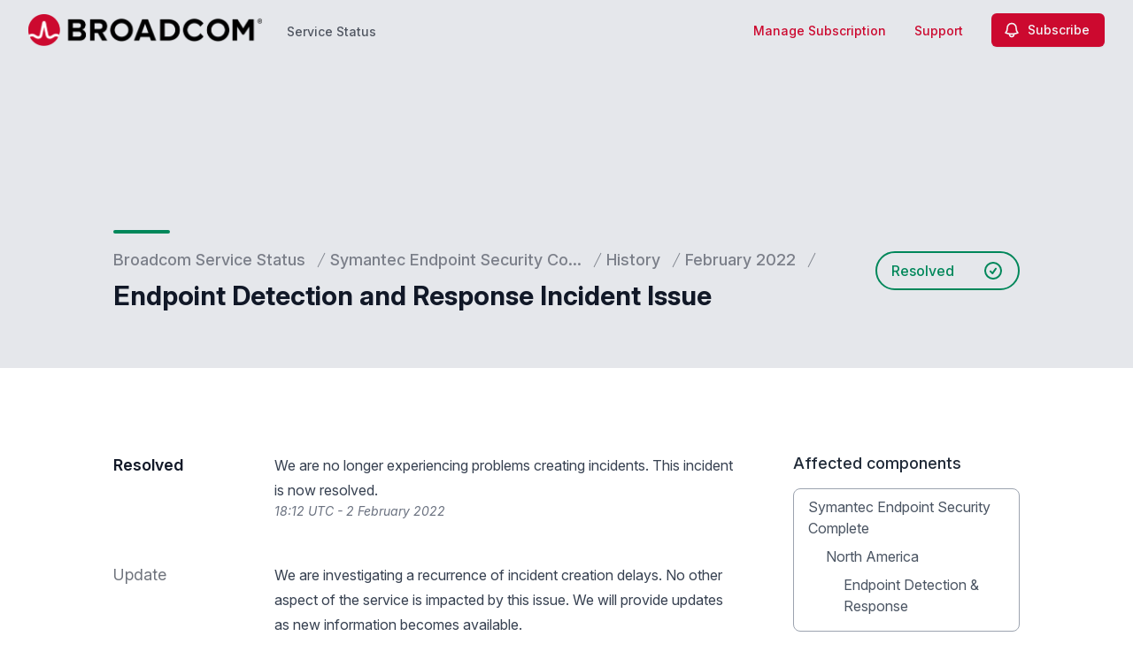

--- FILE ---
content_type: text/html; charset=utf-8
request_url: https://www.google.com/recaptcha/api2/anchor?ar=1&k=6Lc1z5MiAAAAAArBLreBfxilmog9tuu1Eqh2cCNM&co=aHR0cHM6Ly9zdGF0dXMuYnJvYWRjb20uY29tOjQ0Mw..&hl=en&v=PoyoqOPhxBO7pBk68S4YbpHZ&size=invisible&anchor-ms=20000&execute-ms=30000&cb=v858c1rujgz3
body_size: 48703
content:
<!DOCTYPE HTML><html dir="ltr" lang="en"><head><meta http-equiv="Content-Type" content="text/html; charset=UTF-8">
<meta http-equiv="X-UA-Compatible" content="IE=edge">
<title>reCAPTCHA</title>
<style type="text/css">
/* cyrillic-ext */
@font-face {
  font-family: 'Roboto';
  font-style: normal;
  font-weight: 400;
  font-stretch: 100%;
  src: url(//fonts.gstatic.com/s/roboto/v48/KFO7CnqEu92Fr1ME7kSn66aGLdTylUAMa3GUBHMdazTgWw.woff2) format('woff2');
  unicode-range: U+0460-052F, U+1C80-1C8A, U+20B4, U+2DE0-2DFF, U+A640-A69F, U+FE2E-FE2F;
}
/* cyrillic */
@font-face {
  font-family: 'Roboto';
  font-style: normal;
  font-weight: 400;
  font-stretch: 100%;
  src: url(//fonts.gstatic.com/s/roboto/v48/KFO7CnqEu92Fr1ME7kSn66aGLdTylUAMa3iUBHMdazTgWw.woff2) format('woff2');
  unicode-range: U+0301, U+0400-045F, U+0490-0491, U+04B0-04B1, U+2116;
}
/* greek-ext */
@font-face {
  font-family: 'Roboto';
  font-style: normal;
  font-weight: 400;
  font-stretch: 100%;
  src: url(//fonts.gstatic.com/s/roboto/v48/KFO7CnqEu92Fr1ME7kSn66aGLdTylUAMa3CUBHMdazTgWw.woff2) format('woff2');
  unicode-range: U+1F00-1FFF;
}
/* greek */
@font-face {
  font-family: 'Roboto';
  font-style: normal;
  font-weight: 400;
  font-stretch: 100%;
  src: url(//fonts.gstatic.com/s/roboto/v48/KFO7CnqEu92Fr1ME7kSn66aGLdTylUAMa3-UBHMdazTgWw.woff2) format('woff2');
  unicode-range: U+0370-0377, U+037A-037F, U+0384-038A, U+038C, U+038E-03A1, U+03A3-03FF;
}
/* math */
@font-face {
  font-family: 'Roboto';
  font-style: normal;
  font-weight: 400;
  font-stretch: 100%;
  src: url(//fonts.gstatic.com/s/roboto/v48/KFO7CnqEu92Fr1ME7kSn66aGLdTylUAMawCUBHMdazTgWw.woff2) format('woff2');
  unicode-range: U+0302-0303, U+0305, U+0307-0308, U+0310, U+0312, U+0315, U+031A, U+0326-0327, U+032C, U+032F-0330, U+0332-0333, U+0338, U+033A, U+0346, U+034D, U+0391-03A1, U+03A3-03A9, U+03B1-03C9, U+03D1, U+03D5-03D6, U+03F0-03F1, U+03F4-03F5, U+2016-2017, U+2034-2038, U+203C, U+2040, U+2043, U+2047, U+2050, U+2057, U+205F, U+2070-2071, U+2074-208E, U+2090-209C, U+20D0-20DC, U+20E1, U+20E5-20EF, U+2100-2112, U+2114-2115, U+2117-2121, U+2123-214F, U+2190, U+2192, U+2194-21AE, U+21B0-21E5, U+21F1-21F2, U+21F4-2211, U+2213-2214, U+2216-22FF, U+2308-230B, U+2310, U+2319, U+231C-2321, U+2336-237A, U+237C, U+2395, U+239B-23B7, U+23D0, U+23DC-23E1, U+2474-2475, U+25AF, U+25B3, U+25B7, U+25BD, U+25C1, U+25CA, U+25CC, U+25FB, U+266D-266F, U+27C0-27FF, U+2900-2AFF, U+2B0E-2B11, U+2B30-2B4C, U+2BFE, U+3030, U+FF5B, U+FF5D, U+1D400-1D7FF, U+1EE00-1EEFF;
}
/* symbols */
@font-face {
  font-family: 'Roboto';
  font-style: normal;
  font-weight: 400;
  font-stretch: 100%;
  src: url(//fonts.gstatic.com/s/roboto/v48/KFO7CnqEu92Fr1ME7kSn66aGLdTylUAMaxKUBHMdazTgWw.woff2) format('woff2');
  unicode-range: U+0001-000C, U+000E-001F, U+007F-009F, U+20DD-20E0, U+20E2-20E4, U+2150-218F, U+2190, U+2192, U+2194-2199, U+21AF, U+21E6-21F0, U+21F3, U+2218-2219, U+2299, U+22C4-22C6, U+2300-243F, U+2440-244A, U+2460-24FF, U+25A0-27BF, U+2800-28FF, U+2921-2922, U+2981, U+29BF, U+29EB, U+2B00-2BFF, U+4DC0-4DFF, U+FFF9-FFFB, U+10140-1018E, U+10190-1019C, U+101A0, U+101D0-101FD, U+102E0-102FB, U+10E60-10E7E, U+1D2C0-1D2D3, U+1D2E0-1D37F, U+1F000-1F0FF, U+1F100-1F1AD, U+1F1E6-1F1FF, U+1F30D-1F30F, U+1F315, U+1F31C, U+1F31E, U+1F320-1F32C, U+1F336, U+1F378, U+1F37D, U+1F382, U+1F393-1F39F, U+1F3A7-1F3A8, U+1F3AC-1F3AF, U+1F3C2, U+1F3C4-1F3C6, U+1F3CA-1F3CE, U+1F3D4-1F3E0, U+1F3ED, U+1F3F1-1F3F3, U+1F3F5-1F3F7, U+1F408, U+1F415, U+1F41F, U+1F426, U+1F43F, U+1F441-1F442, U+1F444, U+1F446-1F449, U+1F44C-1F44E, U+1F453, U+1F46A, U+1F47D, U+1F4A3, U+1F4B0, U+1F4B3, U+1F4B9, U+1F4BB, U+1F4BF, U+1F4C8-1F4CB, U+1F4D6, U+1F4DA, U+1F4DF, U+1F4E3-1F4E6, U+1F4EA-1F4ED, U+1F4F7, U+1F4F9-1F4FB, U+1F4FD-1F4FE, U+1F503, U+1F507-1F50B, U+1F50D, U+1F512-1F513, U+1F53E-1F54A, U+1F54F-1F5FA, U+1F610, U+1F650-1F67F, U+1F687, U+1F68D, U+1F691, U+1F694, U+1F698, U+1F6AD, U+1F6B2, U+1F6B9-1F6BA, U+1F6BC, U+1F6C6-1F6CF, U+1F6D3-1F6D7, U+1F6E0-1F6EA, U+1F6F0-1F6F3, U+1F6F7-1F6FC, U+1F700-1F7FF, U+1F800-1F80B, U+1F810-1F847, U+1F850-1F859, U+1F860-1F887, U+1F890-1F8AD, U+1F8B0-1F8BB, U+1F8C0-1F8C1, U+1F900-1F90B, U+1F93B, U+1F946, U+1F984, U+1F996, U+1F9E9, U+1FA00-1FA6F, U+1FA70-1FA7C, U+1FA80-1FA89, U+1FA8F-1FAC6, U+1FACE-1FADC, U+1FADF-1FAE9, U+1FAF0-1FAF8, U+1FB00-1FBFF;
}
/* vietnamese */
@font-face {
  font-family: 'Roboto';
  font-style: normal;
  font-weight: 400;
  font-stretch: 100%;
  src: url(//fonts.gstatic.com/s/roboto/v48/KFO7CnqEu92Fr1ME7kSn66aGLdTylUAMa3OUBHMdazTgWw.woff2) format('woff2');
  unicode-range: U+0102-0103, U+0110-0111, U+0128-0129, U+0168-0169, U+01A0-01A1, U+01AF-01B0, U+0300-0301, U+0303-0304, U+0308-0309, U+0323, U+0329, U+1EA0-1EF9, U+20AB;
}
/* latin-ext */
@font-face {
  font-family: 'Roboto';
  font-style: normal;
  font-weight: 400;
  font-stretch: 100%;
  src: url(//fonts.gstatic.com/s/roboto/v48/KFO7CnqEu92Fr1ME7kSn66aGLdTylUAMa3KUBHMdazTgWw.woff2) format('woff2');
  unicode-range: U+0100-02BA, U+02BD-02C5, U+02C7-02CC, U+02CE-02D7, U+02DD-02FF, U+0304, U+0308, U+0329, U+1D00-1DBF, U+1E00-1E9F, U+1EF2-1EFF, U+2020, U+20A0-20AB, U+20AD-20C0, U+2113, U+2C60-2C7F, U+A720-A7FF;
}
/* latin */
@font-face {
  font-family: 'Roboto';
  font-style: normal;
  font-weight: 400;
  font-stretch: 100%;
  src: url(//fonts.gstatic.com/s/roboto/v48/KFO7CnqEu92Fr1ME7kSn66aGLdTylUAMa3yUBHMdazQ.woff2) format('woff2');
  unicode-range: U+0000-00FF, U+0131, U+0152-0153, U+02BB-02BC, U+02C6, U+02DA, U+02DC, U+0304, U+0308, U+0329, U+2000-206F, U+20AC, U+2122, U+2191, U+2193, U+2212, U+2215, U+FEFF, U+FFFD;
}
/* cyrillic-ext */
@font-face {
  font-family: 'Roboto';
  font-style: normal;
  font-weight: 500;
  font-stretch: 100%;
  src: url(//fonts.gstatic.com/s/roboto/v48/KFO7CnqEu92Fr1ME7kSn66aGLdTylUAMa3GUBHMdazTgWw.woff2) format('woff2');
  unicode-range: U+0460-052F, U+1C80-1C8A, U+20B4, U+2DE0-2DFF, U+A640-A69F, U+FE2E-FE2F;
}
/* cyrillic */
@font-face {
  font-family: 'Roboto';
  font-style: normal;
  font-weight: 500;
  font-stretch: 100%;
  src: url(//fonts.gstatic.com/s/roboto/v48/KFO7CnqEu92Fr1ME7kSn66aGLdTylUAMa3iUBHMdazTgWw.woff2) format('woff2');
  unicode-range: U+0301, U+0400-045F, U+0490-0491, U+04B0-04B1, U+2116;
}
/* greek-ext */
@font-face {
  font-family: 'Roboto';
  font-style: normal;
  font-weight: 500;
  font-stretch: 100%;
  src: url(//fonts.gstatic.com/s/roboto/v48/KFO7CnqEu92Fr1ME7kSn66aGLdTylUAMa3CUBHMdazTgWw.woff2) format('woff2');
  unicode-range: U+1F00-1FFF;
}
/* greek */
@font-face {
  font-family: 'Roboto';
  font-style: normal;
  font-weight: 500;
  font-stretch: 100%;
  src: url(//fonts.gstatic.com/s/roboto/v48/KFO7CnqEu92Fr1ME7kSn66aGLdTylUAMa3-UBHMdazTgWw.woff2) format('woff2');
  unicode-range: U+0370-0377, U+037A-037F, U+0384-038A, U+038C, U+038E-03A1, U+03A3-03FF;
}
/* math */
@font-face {
  font-family: 'Roboto';
  font-style: normal;
  font-weight: 500;
  font-stretch: 100%;
  src: url(//fonts.gstatic.com/s/roboto/v48/KFO7CnqEu92Fr1ME7kSn66aGLdTylUAMawCUBHMdazTgWw.woff2) format('woff2');
  unicode-range: U+0302-0303, U+0305, U+0307-0308, U+0310, U+0312, U+0315, U+031A, U+0326-0327, U+032C, U+032F-0330, U+0332-0333, U+0338, U+033A, U+0346, U+034D, U+0391-03A1, U+03A3-03A9, U+03B1-03C9, U+03D1, U+03D5-03D6, U+03F0-03F1, U+03F4-03F5, U+2016-2017, U+2034-2038, U+203C, U+2040, U+2043, U+2047, U+2050, U+2057, U+205F, U+2070-2071, U+2074-208E, U+2090-209C, U+20D0-20DC, U+20E1, U+20E5-20EF, U+2100-2112, U+2114-2115, U+2117-2121, U+2123-214F, U+2190, U+2192, U+2194-21AE, U+21B0-21E5, U+21F1-21F2, U+21F4-2211, U+2213-2214, U+2216-22FF, U+2308-230B, U+2310, U+2319, U+231C-2321, U+2336-237A, U+237C, U+2395, U+239B-23B7, U+23D0, U+23DC-23E1, U+2474-2475, U+25AF, U+25B3, U+25B7, U+25BD, U+25C1, U+25CA, U+25CC, U+25FB, U+266D-266F, U+27C0-27FF, U+2900-2AFF, U+2B0E-2B11, U+2B30-2B4C, U+2BFE, U+3030, U+FF5B, U+FF5D, U+1D400-1D7FF, U+1EE00-1EEFF;
}
/* symbols */
@font-face {
  font-family: 'Roboto';
  font-style: normal;
  font-weight: 500;
  font-stretch: 100%;
  src: url(//fonts.gstatic.com/s/roboto/v48/KFO7CnqEu92Fr1ME7kSn66aGLdTylUAMaxKUBHMdazTgWw.woff2) format('woff2');
  unicode-range: U+0001-000C, U+000E-001F, U+007F-009F, U+20DD-20E0, U+20E2-20E4, U+2150-218F, U+2190, U+2192, U+2194-2199, U+21AF, U+21E6-21F0, U+21F3, U+2218-2219, U+2299, U+22C4-22C6, U+2300-243F, U+2440-244A, U+2460-24FF, U+25A0-27BF, U+2800-28FF, U+2921-2922, U+2981, U+29BF, U+29EB, U+2B00-2BFF, U+4DC0-4DFF, U+FFF9-FFFB, U+10140-1018E, U+10190-1019C, U+101A0, U+101D0-101FD, U+102E0-102FB, U+10E60-10E7E, U+1D2C0-1D2D3, U+1D2E0-1D37F, U+1F000-1F0FF, U+1F100-1F1AD, U+1F1E6-1F1FF, U+1F30D-1F30F, U+1F315, U+1F31C, U+1F31E, U+1F320-1F32C, U+1F336, U+1F378, U+1F37D, U+1F382, U+1F393-1F39F, U+1F3A7-1F3A8, U+1F3AC-1F3AF, U+1F3C2, U+1F3C4-1F3C6, U+1F3CA-1F3CE, U+1F3D4-1F3E0, U+1F3ED, U+1F3F1-1F3F3, U+1F3F5-1F3F7, U+1F408, U+1F415, U+1F41F, U+1F426, U+1F43F, U+1F441-1F442, U+1F444, U+1F446-1F449, U+1F44C-1F44E, U+1F453, U+1F46A, U+1F47D, U+1F4A3, U+1F4B0, U+1F4B3, U+1F4B9, U+1F4BB, U+1F4BF, U+1F4C8-1F4CB, U+1F4D6, U+1F4DA, U+1F4DF, U+1F4E3-1F4E6, U+1F4EA-1F4ED, U+1F4F7, U+1F4F9-1F4FB, U+1F4FD-1F4FE, U+1F503, U+1F507-1F50B, U+1F50D, U+1F512-1F513, U+1F53E-1F54A, U+1F54F-1F5FA, U+1F610, U+1F650-1F67F, U+1F687, U+1F68D, U+1F691, U+1F694, U+1F698, U+1F6AD, U+1F6B2, U+1F6B9-1F6BA, U+1F6BC, U+1F6C6-1F6CF, U+1F6D3-1F6D7, U+1F6E0-1F6EA, U+1F6F0-1F6F3, U+1F6F7-1F6FC, U+1F700-1F7FF, U+1F800-1F80B, U+1F810-1F847, U+1F850-1F859, U+1F860-1F887, U+1F890-1F8AD, U+1F8B0-1F8BB, U+1F8C0-1F8C1, U+1F900-1F90B, U+1F93B, U+1F946, U+1F984, U+1F996, U+1F9E9, U+1FA00-1FA6F, U+1FA70-1FA7C, U+1FA80-1FA89, U+1FA8F-1FAC6, U+1FACE-1FADC, U+1FADF-1FAE9, U+1FAF0-1FAF8, U+1FB00-1FBFF;
}
/* vietnamese */
@font-face {
  font-family: 'Roboto';
  font-style: normal;
  font-weight: 500;
  font-stretch: 100%;
  src: url(//fonts.gstatic.com/s/roboto/v48/KFO7CnqEu92Fr1ME7kSn66aGLdTylUAMa3OUBHMdazTgWw.woff2) format('woff2');
  unicode-range: U+0102-0103, U+0110-0111, U+0128-0129, U+0168-0169, U+01A0-01A1, U+01AF-01B0, U+0300-0301, U+0303-0304, U+0308-0309, U+0323, U+0329, U+1EA0-1EF9, U+20AB;
}
/* latin-ext */
@font-face {
  font-family: 'Roboto';
  font-style: normal;
  font-weight: 500;
  font-stretch: 100%;
  src: url(//fonts.gstatic.com/s/roboto/v48/KFO7CnqEu92Fr1ME7kSn66aGLdTylUAMa3KUBHMdazTgWw.woff2) format('woff2');
  unicode-range: U+0100-02BA, U+02BD-02C5, U+02C7-02CC, U+02CE-02D7, U+02DD-02FF, U+0304, U+0308, U+0329, U+1D00-1DBF, U+1E00-1E9F, U+1EF2-1EFF, U+2020, U+20A0-20AB, U+20AD-20C0, U+2113, U+2C60-2C7F, U+A720-A7FF;
}
/* latin */
@font-face {
  font-family: 'Roboto';
  font-style: normal;
  font-weight: 500;
  font-stretch: 100%;
  src: url(//fonts.gstatic.com/s/roboto/v48/KFO7CnqEu92Fr1ME7kSn66aGLdTylUAMa3yUBHMdazQ.woff2) format('woff2');
  unicode-range: U+0000-00FF, U+0131, U+0152-0153, U+02BB-02BC, U+02C6, U+02DA, U+02DC, U+0304, U+0308, U+0329, U+2000-206F, U+20AC, U+2122, U+2191, U+2193, U+2212, U+2215, U+FEFF, U+FFFD;
}
/* cyrillic-ext */
@font-face {
  font-family: 'Roboto';
  font-style: normal;
  font-weight: 900;
  font-stretch: 100%;
  src: url(//fonts.gstatic.com/s/roboto/v48/KFO7CnqEu92Fr1ME7kSn66aGLdTylUAMa3GUBHMdazTgWw.woff2) format('woff2');
  unicode-range: U+0460-052F, U+1C80-1C8A, U+20B4, U+2DE0-2DFF, U+A640-A69F, U+FE2E-FE2F;
}
/* cyrillic */
@font-face {
  font-family: 'Roboto';
  font-style: normal;
  font-weight: 900;
  font-stretch: 100%;
  src: url(//fonts.gstatic.com/s/roboto/v48/KFO7CnqEu92Fr1ME7kSn66aGLdTylUAMa3iUBHMdazTgWw.woff2) format('woff2');
  unicode-range: U+0301, U+0400-045F, U+0490-0491, U+04B0-04B1, U+2116;
}
/* greek-ext */
@font-face {
  font-family: 'Roboto';
  font-style: normal;
  font-weight: 900;
  font-stretch: 100%;
  src: url(//fonts.gstatic.com/s/roboto/v48/KFO7CnqEu92Fr1ME7kSn66aGLdTylUAMa3CUBHMdazTgWw.woff2) format('woff2');
  unicode-range: U+1F00-1FFF;
}
/* greek */
@font-face {
  font-family: 'Roboto';
  font-style: normal;
  font-weight: 900;
  font-stretch: 100%;
  src: url(//fonts.gstatic.com/s/roboto/v48/KFO7CnqEu92Fr1ME7kSn66aGLdTylUAMa3-UBHMdazTgWw.woff2) format('woff2');
  unicode-range: U+0370-0377, U+037A-037F, U+0384-038A, U+038C, U+038E-03A1, U+03A3-03FF;
}
/* math */
@font-face {
  font-family: 'Roboto';
  font-style: normal;
  font-weight: 900;
  font-stretch: 100%;
  src: url(//fonts.gstatic.com/s/roboto/v48/KFO7CnqEu92Fr1ME7kSn66aGLdTylUAMawCUBHMdazTgWw.woff2) format('woff2');
  unicode-range: U+0302-0303, U+0305, U+0307-0308, U+0310, U+0312, U+0315, U+031A, U+0326-0327, U+032C, U+032F-0330, U+0332-0333, U+0338, U+033A, U+0346, U+034D, U+0391-03A1, U+03A3-03A9, U+03B1-03C9, U+03D1, U+03D5-03D6, U+03F0-03F1, U+03F4-03F5, U+2016-2017, U+2034-2038, U+203C, U+2040, U+2043, U+2047, U+2050, U+2057, U+205F, U+2070-2071, U+2074-208E, U+2090-209C, U+20D0-20DC, U+20E1, U+20E5-20EF, U+2100-2112, U+2114-2115, U+2117-2121, U+2123-214F, U+2190, U+2192, U+2194-21AE, U+21B0-21E5, U+21F1-21F2, U+21F4-2211, U+2213-2214, U+2216-22FF, U+2308-230B, U+2310, U+2319, U+231C-2321, U+2336-237A, U+237C, U+2395, U+239B-23B7, U+23D0, U+23DC-23E1, U+2474-2475, U+25AF, U+25B3, U+25B7, U+25BD, U+25C1, U+25CA, U+25CC, U+25FB, U+266D-266F, U+27C0-27FF, U+2900-2AFF, U+2B0E-2B11, U+2B30-2B4C, U+2BFE, U+3030, U+FF5B, U+FF5D, U+1D400-1D7FF, U+1EE00-1EEFF;
}
/* symbols */
@font-face {
  font-family: 'Roboto';
  font-style: normal;
  font-weight: 900;
  font-stretch: 100%;
  src: url(//fonts.gstatic.com/s/roboto/v48/KFO7CnqEu92Fr1ME7kSn66aGLdTylUAMaxKUBHMdazTgWw.woff2) format('woff2');
  unicode-range: U+0001-000C, U+000E-001F, U+007F-009F, U+20DD-20E0, U+20E2-20E4, U+2150-218F, U+2190, U+2192, U+2194-2199, U+21AF, U+21E6-21F0, U+21F3, U+2218-2219, U+2299, U+22C4-22C6, U+2300-243F, U+2440-244A, U+2460-24FF, U+25A0-27BF, U+2800-28FF, U+2921-2922, U+2981, U+29BF, U+29EB, U+2B00-2BFF, U+4DC0-4DFF, U+FFF9-FFFB, U+10140-1018E, U+10190-1019C, U+101A0, U+101D0-101FD, U+102E0-102FB, U+10E60-10E7E, U+1D2C0-1D2D3, U+1D2E0-1D37F, U+1F000-1F0FF, U+1F100-1F1AD, U+1F1E6-1F1FF, U+1F30D-1F30F, U+1F315, U+1F31C, U+1F31E, U+1F320-1F32C, U+1F336, U+1F378, U+1F37D, U+1F382, U+1F393-1F39F, U+1F3A7-1F3A8, U+1F3AC-1F3AF, U+1F3C2, U+1F3C4-1F3C6, U+1F3CA-1F3CE, U+1F3D4-1F3E0, U+1F3ED, U+1F3F1-1F3F3, U+1F3F5-1F3F7, U+1F408, U+1F415, U+1F41F, U+1F426, U+1F43F, U+1F441-1F442, U+1F444, U+1F446-1F449, U+1F44C-1F44E, U+1F453, U+1F46A, U+1F47D, U+1F4A3, U+1F4B0, U+1F4B3, U+1F4B9, U+1F4BB, U+1F4BF, U+1F4C8-1F4CB, U+1F4D6, U+1F4DA, U+1F4DF, U+1F4E3-1F4E6, U+1F4EA-1F4ED, U+1F4F7, U+1F4F9-1F4FB, U+1F4FD-1F4FE, U+1F503, U+1F507-1F50B, U+1F50D, U+1F512-1F513, U+1F53E-1F54A, U+1F54F-1F5FA, U+1F610, U+1F650-1F67F, U+1F687, U+1F68D, U+1F691, U+1F694, U+1F698, U+1F6AD, U+1F6B2, U+1F6B9-1F6BA, U+1F6BC, U+1F6C6-1F6CF, U+1F6D3-1F6D7, U+1F6E0-1F6EA, U+1F6F0-1F6F3, U+1F6F7-1F6FC, U+1F700-1F7FF, U+1F800-1F80B, U+1F810-1F847, U+1F850-1F859, U+1F860-1F887, U+1F890-1F8AD, U+1F8B0-1F8BB, U+1F8C0-1F8C1, U+1F900-1F90B, U+1F93B, U+1F946, U+1F984, U+1F996, U+1F9E9, U+1FA00-1FA6F, U+1FA70-1FA7C, U+1FA80-1FA89, U+1FA8F-1FAC6, U+1FACE-1FADC, U+1FADF-1FAE9, U+1FAF0-1FAF8, U+1FB00-1FBFF;
}
/* vietnamese */
@font-face {
  font-family: 'Roboto';
  font-style: normal;
  font-weight: 900;
  font-stretch: 100%;
  src: url(//fonts.gstatic.com/s/roboto/v48/KFO7CnqEu92Fr1ME7kSn66aGLdTylUAMa3OUBHMdazTgWw.woff2) format('woff2');
  unicode-range: U+0102-0103, U+0110-0111, U+0128-0129, U+0168-0169, U+01A0-01A1, U+01AF-01B0, U+0300-0301, U+0303-0304, U+0308-0309, U+0323, U+0329, U+1EA0-1EF9, U+20AB;
}
/* latin-ext */
@font-face {
  font-family: 'Roboto';
  font-style: normal;
  font-weight: 900;
  font-stretch: 100%;
  src: url(//fonts.gstatic.com/s/roboto/v48/KFO7CnqEu92Fr1ME7kSn66aGLdTylUAMa3KUBHMdazTgWw.woff2) format('woff2');
  unicode-range: U+0100-02BA, U+02BD-02C5, U+02C7-02CC, U+02CE-02D7, U+02DD-02FF, U+0304, U+0308, U+0329, U+1D00-1DBF, U+1E00-1E9F, U+1EF2-1EFF, U+2020, U+20A0-20AB, U+20AD-20C0, U+2113, U+2C60-2C7F, U+A720-A7FF;
}
/* latin */
@font-face {
  font-family: 'Roboto';
  font-style: normal;
  font-weight: 900;
  font-stretch: 100%;
  src: url(//fonts.gstatic.com/s/roboto/v48/KFO7CnqEu92Fr1ME7kSn66aGLdTylUAMa3yUBHMdazQ.woff2) format('woff2');
  unicode-range: U+0000-00FF, U+0131, U+0152-0153, U+02BB-02BC, U+02C6, U+02DA, U+02DC, U+0304, U+0308, U+0329, U+2000-206F, U+20AC, U+2122, U+2191, U+2193, U+2212, U+2215, U+FEFF, U+FFFD;
}

</style>
<link rel="stylesheet" type="text/css" href="https://www.gstatic.com/recaptcha/releases/PoyoqOPhxBO7pBk68S4YbpHZ/styles__ltr.css">
<script nonce="1wnRr38sa6zOTfBPPNOThQ" type="text/javascript">window['__recaptcha_api'] = 'https://www.google.com/recaptcha/api2/';</script>
<script type="text/javascript" src="https://www.gstatic.com/recaptcha/releases/PoyoqOPhxBO7pBk68S4YbpHZ/recaptcha__en.js" nonce="1wnRr38sa6zOTfBPPNOThQ">
      
    </script></head>
<body><div id="rc-anchor-alert" class="rc-anchor-alert"></div>
<input type="hidden" id="recaptcha-token" value="[base64]">
<script type="text/javascript" nonce="1wnRr38sa6zOTfBPPNOThQ">
      recaptcha.anchor.Main.init("[\x22ainput\x22,[\x22bgdata\x22,\x22\x22,\[base64]/[base64]/[base64]/[base64]/[base64]/[base64]/KGcoTywyNTMsTy5PKSxVRyhPLEMpKTpnKE8sMjUzLEMpLE8pKSxsKSksTykpfSxieT1mdW5jdGlvbihDLE8sdSxsKXtmb3IobD0odT1SKEMpLDApO08+MDtPLS0pbD1sPDw4fFooQyk7ZyhDLHUsbCl9LFVHPWZ1bmN0aW9uKEMsTyl7Qy5pLmxlbmd0aD4xMDQ/[base64]/[base64]/[base64]/[base64]/[base64]/[base64]/[base64]\\u003d\x22,\[base64]\\u003d\\u003d\x22,\x22dMOfwoPDmcKiL8OKwqHCnMKhw7vCgAPDscORBnV7UkbCq1hnwq5uwrksw4fChXtOIcKpR8OrA8O+wps0T8OnwoDCuMKnACLDvcK/w5cINcKUc1hdwoBpK8OCRiUNSlcNw5s/[base64]/wpx+w6TDm8OgbELCrDTDjsOgwpFmSgfCvsOzJQDDk8OHUMKNQh1WeMKFwozDrsK/CUPDiMOWwp8QWUvDkcOBMiXCucKvSwjDgMKjwpBlwpLDsFLDmRVPw6swLsOiwrxPw7heMsOxTmIRYkcqTsOWbFoBeMOew4MTXDTDmF/CtzE7Tzwlw5HCqsKoa8KPw6FuJsKbwrYmUjzCi0bCs1BOwrhlw4XCqRHCpsKNw73Dlj/CjFTCvxALPMOjT8KCwpcqRV3DoMKgDsKCwoPCnC8Uw5HDhMKJVTV0wrwhScKmw6VTw47DtCvDuWnDj1bDkxoxw71rPxnCllDDncK6w4hgaTzDjsK+dhY4wq/DhcKGw73DmghBS8K+wrRfw4MnI8OGDcOFWcK5wqA5KsOOMcKGU8O0wrzCmsKPTR42ajBRPBt0wrF2wq7DlMKfT8OERS/DvMKJb3k+RsORJsOSw4HCpsKjeAByw4TCmhHDi03CmMO+wojDihtbw6UuASTClWjDvcKSwqpIPjIoLB3Dm1fChC/[base64]/w63DmMOJw5HCt1LDswXDvcOkcMKdOxdmR0XDrg/Dl8KaE2debgpIL0PCkSt5RGkSw5fCqcKDPsKeDiEJw6zDt3rDhwTClsOkw7XCnx4AdsOkwoUJSMKdTQ3CmF7CjMKrwrhzwpfDqGnCqsKKflMPw5/DvMO4b8OxGsO+wpLDmE3CqWAnQVzCrcOhwpDDo8KmP2TDicOrwqbCqVpQfmvCrsOvI8K+PWfDqMOuHMOBC0/DlMONIcOVOCbDrcKaHMOiw5ovw7V1wpbCjcOiMsKSw6kKw6xJfmvCvMOZf8KDwrXCn8Owwq9lw6HCq8OnV2oZwq3Dt8OgwopYw5nDusKVw7k0wqbCjFDDoFN9MDZzw6hGwpfCnV/DmBHCtltlMGInZMOrMMOYwpLCoC3Dtz3Cq8OORHVyX8KwWgIRw65PXEJiwoQDwo/Cj8OCw6PDkcOKUxdOw7bChsOnwqlRP8KRDjrDkcOSw74hwqQZVBHDlsOwCy1ZKhjDqhnDg0Qvw647wrIua8O5wqpGUsOzwooebsOTw6AFJERHEzoiw4jClTonQUbDm1UiOMKnbn4yLU55bhJFOsOfw5/Cm8Kyw51Ew4kyW8OpEMO+wp1zwofDmcOqbQoFEyfDusOCwp9basO1wrvCqmN9w6rCoBfCo8KoC8Kbwrh8LkYeJglowrtmXi/[base64]/[base64]/Ch8Kywo7DhH0AXUMuwqgewoUIw5TCoXbDlcKWwq3DtQMIJz8qwokiJjMlRh7CtcO5EMKcE2VjOjjDpMK8FHLDlcKqXUHDjMOPIcOawq0vwpIVeC3CjsK0wrvChsO2w6/[base64]/CjEcAPsOqwrLDicO1CMKkwpLDtsOsw5NTZF1rwrgiJsKMw67DlzQbwrPDm2vCshvDuMK1w5oKacKpwrpHJgl1w4jDq3U/[base64]/[base64]/CoMOjwokgBGdWw6Rtw4Mlw5DCtm0HUl7Cih7CiRF+ACAcKcO4bz8UwolETQI5aT7DlxkPwpHDgcObw64yHSjDvXU+wr8ww43CrgVKecKCZxVswrJcHcO/w4kYw6HCpXcOwprDi8OlPD7Du1jDtERaw5NgSsKUwpkRwq/CgsKuw6vCoj8aPMKCCMKtMyPCuh7DpMK6woxgT8OXwrQrbcOww55Gwrh1CMK8LHvDmWfCisKCB3MMw6wURHPCkyQ3wrHCscO3HsKLBsOffcOZwojCh8Olwqd3w6N2eTrDlmp4bDgRw7VeZcO9wpwuwoLCkwc/OMKODANdA8OUwrLDg3hBwoxKMlHDqCvChgfCvWnDvsKzdcK6wrQUMj5qw7thw7diwrl6SFDCqsOAThDDiRtFBMK0w7TCuiJDTH/DgnvCrsKNwrM5wo0CNzxFVsK1wqBjw7ZCw4IhdyQXYMOwwrhFw5HCgsKICsOtfFpgb8OzMjNwcTDDrcOQBsOXW8OPB8KCw4TCt8OPw6sEw5Rnw7nClXpkWXhQwqDDlcKvwrpGw4cHcVRwwozDjEbDqMOPeUDCmsOuw5/[base64]/w6LDpkJTOnfCtSjDvcKtQnfDrMO8ehplNsOCwqoiNmjDn1nDvRLDlsKYKlPDvsOPw6MHDRUBKGbDtQzCu8OUIhFpw5p8ITfDo8KTw5R/w7Ujc8Kjw78Awo/CicKxwpkjK20lZQzDpcO8IBfDlsOxw4bCjsKfwo1BBMOHLldMaDPDtcO5wo1oG0XCtsKewpp+Z0Brw5VqSU/DqQrDt3kPw6LCvWbDusKaRcKqw70ZwpYVchpYSAFxwrbDkgN1wrjCvl3CjHZWbzPDgMO0QRjCvMORasOFwr0mwoHCgEljw4Qmw6t+w5XCs8OXfz7CjMO8w6nDvA3Cg8O1wo7DtsO2e8Kpw4LCt2c/NcKXw7NbJDs/woDClWbDoSEaV2LCijvDoU5GLMKYFTUZw4glw75TwoDCoyDDlRPCnsKTTV51QcO3dx/[base64]/[base64]/DgsO5wpzCqwIrw75YSBDCqx8fwqDDkcO8cx/CgcO+Py/CqyLDr8OUwqXDpsOzwpzDkcOwCzPCisO3YQkqfcOHwrHDmRhPcHBWNMKQJ8KSMSLCiH3DpcOKcSDDh8K1K8OdJsKTw7g9W8OeSMOJSGJeF8Oxw7J0RBfCosO8U8KZJsOZYjTDkcOGw7nDssOtPiXCth1rw4V0w6bCgMKEw7lZwq1Kw4rCr8O1wr8swrgiw4oLw5/CjsKGwpDCnQ/CtMO4LR/DjWPCojTDjCfDlMOqBsOmJ8O9w4vCsMODfhXCr8OVw4g1cUTCrsO4Y8OXFMOcfcORaU7CkAPDvgTDticVJGkdXXsiwq8Dw53ChADDiMKsSTM7OCHDkcKzw5o3w796Xx3CusORwqXDgsO+w5HChzHCpsO1w4c4wqbDiMK7w7pkIS/[base64]/DpcOhN8OHwrc5woPCs0hFw5DDiEnCslJLw4t6woREZcK6NcOnccKVw4hgw4LClQViwrzDhkNLw4Mnwo5wDsOWwp8xLsKJcsOpw5trc8KQImvCsR/Ch8KHw5AjAcO8wp/DtUPDucKba8OhOMKEwq8iDCJgwoRtwq/CtsK8wo9Sw7NrN3MELhPCtcOyc8KDw6bCr8K+w5hOw6ErNMKIBVvCtMKiw53Cj8OlwrMHFsKeWyvCtsKIwpnCo1BbOcKSBm7DsV7CmcOUP3kQw6RBH8Obwr3CgTlTK3d2wpfDgCrDjcKnw7TCvzXCtcKYL3HDiHkqw5N4w4PCiR7DisKNw5/CncKWNB8FL8O2DS40w63CqMOTeQB0w6QXw6zDvsKHOgRoDcKXwp0SP8KCGD4jw6zDtcOewrhDdMOmf8Kxwqk0w68lXcOnwpQ9w4fDhcKhHnXDrcK7w4Brw5NEw6/Cm8OjMV0dQMKOKcKVTm3DmyzCisKjwoAUw5I5wr7Cjhd4RFPCvMKPwrfDh8K8wqHCgQoxXmg4w4glw4LCvkVXI1LCs1/Dn8OYw4DDth7CncOuL0rDg8KtWBnDpMKkw7oHU8KMwq3CvhDCpsOkaMKPf8OywqrDj0rCi8KHQMOKw6rCjCNMwop7bMOYwrPDvUc9wroawoTCnUrDggkmw6fCjk3DsQE0EMKCJjHCmHA9FcK4C1MaPMKdMMKwVRXCky/DjMOcW2x6w7FUwpMyNcKTwrDCosKsSF/CssKIwrcew4J2wrBGY07CjsOEwq4FwqDDpiXCux/CrMOwIcKWdiN6ejB4w4LDhjkxw63DscKqwoTDjR5xOBTCjsOhKMKbw6dLWmonTsK7LMOFBylncUfDjsOhL3xxwpdKwp8BBsKBw7jCsMO9McOcw4UWRMOmwq3CuG7Cqxd/[base64]/Du8KdXU/[base64]/M8KURcKdwrHDuMOOBcKXw5vCrsO8wq0maDbDqX7DvmdJw7QzF8OtwoolLsK5w6ELM8KBR8K2w6xbw6huBxLCrsOoGS/DlFHDohXCqcKlccOqw6slw7zDtEl3YSIBw4kYwqN/MMO3eFnCskd6P2XCr8K/wpxjA8KQeMKfw4MKRsOKwq5YESxAwoXCiMKnEmXDtMO4wonDgcKwWgtUw69vCkEsIR7DpidXBUVCw6jCnHs1Wj1wY8Ocw77DgsKtwoHCuEllJX3CvcONOcKwI8Orw63ClCcuw7MuXn7DiwMlwq/Cln0ew4LDlzDCk8OOUsKHwocUw59fwrwPwox9wrhiw7DCsywxXcOUeMOAXRDClEXCnDg/dgkRwpkdwpERw5JYw41mw4TCh8KvTcKfworDtwhew4xkwpTCggl2wpJIw5zDt8O2OzzCmh9TF8OSwoA3w4c3wr7CpV3DgMO0w4tkAB1JwrIVwph+wqQEU3IwwprCtcKZGcOXwr/ChlsKw6IIRgc3w5HCrMKXwrVKw4LDmTcxw6HDtAxGY8ODYcOUw5/CtjJZwrDDj2gZX0bDuTcRw5FGw6PDiBNLwo4fDAHCn8KPwo7CmWTDrMOEw6kkc8OtM8KELT54wrjCvB3DtsK6eTsVbzUmdDrCiAUkWkEiw7EhYRIJXcKrwo41woDCuMOzw53CjsO2ISFxwq7CpcOaDWgWw7jDvWw8WsKPW3pFYxrDp8OPw5HCgcOgE8OSNWd/[base64]/[base64]/DiUfCkV3Cn8K/wodVwonCn17DjAJ8w4cawobDqsOcwqErUnTDjcOZfjcgECNjwq0zYmnCiMK/a8K1LXBrwq1jwqNJDcKWVsO1w4LDjcKBw4TCuiE/[base64]/Dk8ONwo/[base64]/DusOBw6sBwpxMB8Opw7/[base64]/Do8KbGhVdwq7Dtw7DicK3w7wIE2nDjsOOHHLDpBopVMKAR00+w4LCkkPDqsKow6p6w48RZ8ONbn/CkcKcwqlyU3/Cm8KQLCPDm8KURMOLwrzCg1MFwrLCoUpvwrI3HcOlERPCvkbDnAbCp8OSNcOJwqshVcOAaMOMAcOWC8KZQFrCp2FfSsK4U8KnVj92wo3DssOuwoYMA8OGFHDDpsORw7TCrFw4KMOZwq4AwqB+w6/CsUc4DMK7woM0HsO5w7AdCEdmw4zChsKdM8K6w5DDiMKWLMOTRyLDk8KFwqRQwrXCocKGw6TDjcOmXcOVUlhiwpgHOsKGWsOmMAEgwqp0EgjDmFUyF1U9wp/CrcKCwr8vwo7DtcKgBxLCq3nCgsKbF8Ozw6bCg2LClMK6AcOOHcOOHllSw5sLWMK7NcOXM8KRw7TDgy7DpMOBw746O8KzGmzDvF53w4IVDMOPLCRZQMOFwq5BeEHCpXTDu1fCqBPCqWpYw6wow6bDnAHCqHkQwohcw4PCny3Dk8OBTmfCrlvCvMOJwprDgcONM0/Dj8O6w5A7woDCuMKvw7HDtWcXMxNfw41Mw4V1CxHCskULwrHCg8OZKRg/[base64]/CuUxNL8KOGMO/wonCusKPw5LDvcKWd8Ozw4rCg8KUwpDCm8Oxw4s3wrFSdjsoEcKjw7HDlcOTJxNDTXlFw6AnIWbCt8OnFMOJwoHCgcOow77DpcORHcOTCiLDkMKnI8OkZgvDkcKUwqNZwpnDg8O5w6jDnTLCu2vClcK3azjDlXbCk01lwqPCl8OHw4YswpvCvsKPHcK/wpjCmcKowpt6MMKPw7PDiTzDtkHDrjvDtkXDv8OJfcOFwofDnsOnwo/[base64]/wozClsKZwqwHw53Dq8Ohw4HDo8KmCsKnYzPCjcKywofCo3nDhw/DscOxwpLDvSVPwoQPw7ADwpzDlMO6OSpgQx3Dh8KsMAbCsMKZw7TDoVIZw5XDlHPDj8KIwpDCunPCpBEYDVN4wpnDjBrChXZCTsOzwownHSbDhT0jc8K4w7bDunB5woDCk8OVXTnCjmfDkMKvQ8OWQ0/DgcKDOxgfWk0Qd2NPwqjDsxfCgisAw5HDsz3DnF10A8OBwr/DlnnCgUkBw7nDq8OmEDfDosO2UcOIDlEaSWjDggZDw74bw6fDsF7CrAIiw6LDusKgJ8KoC8KFw4/CmsKFw5t4JsONDMKvf1DDtlzCm3BwJ3jCtsODwpx7amZSwrrDoXlqICDCoE1CB8KtBQpBw7fCjnLCmXEgwr9Fw6hxRW/[base64]/DujgAWEonNV1PXUvDqhXClMKKwozCrcO7DsO+wpHCvsOAIF7DgWTDgnHDjMOPFcOCwo/CucKYw4XDisKELmBlwp9Qwp3Dv1dywrfCpsKLw4I5w7gUw4PCpMKFJAbDsFzDj8O8woEow4oVacKYw7nCmkzDsMKEw5vDn8O7Jj/Ds8OOwqHDjyrCqsK4cWnCjHsww7LCuMKJwrUYBMOlw4LCpkp8w7tQw5PCmMO1asOrAjzClsKNSz7DniQdw5nCh0cTwppAwpgFc1jCmTVFw6wPwrI5w5NVwqFUwrUgExTChWDCoMKjw7/DtsKIwoZfwpltw6Z0w4XCosKYGW82w7MNw58OwrDDnDDDjsOHQcKzBQXClV9VUcOmBXUBW8OwwrTDlC3DkRImwrx6wq/Di8KFwrsTbcOJw55Pw6h/CRg7w4l0fSY+w7jDjiXChMOHMsO7JcOgJ0M4XUpJwoPCjMOLwpRNQMOcwoIOw4MLw5HCocODCgNxLXjCv8Omw4DCg2jDqcOKasK7KsKZbCLCvcOoacKCOMOYdyrDoU8uLV7CqMO0EMKiw7fDh8KBLcOKw4JUw60EwpjDrANkZ1/Dp3TCkTNIEcOjX8KmecOrHMO0BcKbwrMhw6bDlC/CnsOMRsO9wrzCqEDCrsOcw4opRntTw7QPwpzDhAjCqj/ChR0RcMKQB8OSw6IDIMKpw6dLc2TDg1tmw67DpgbDukVAFzPDrMOgTcOnH8OQwoY+w4NZO8O/L0YHwovCucOgwrDCtMKObUAcLMOfWMKMw4rDmcOuH8KNMsOTwppOacKzTsKIB8KKOMOWH8K/wqTCrDM1wrQ7TsOqLykCP8KcwrvDjwbClj5tw6/Cv2PCncK/w6rCkiDCqcOEwq7DhcKaX8KMOgLCosOkLcKKRTJjRXFWUQTDl0wYw6bCs1nDiGfDmsONEsOqVlIndELDr8K/wog5Oy7DmcOwwr3Dj8O4w4IbC8Oow4FAUMO4acOlWcO0w7jDkMKzLlfCrzNIT3cZwp1/RsOtQwBxcsOCwp7Co8OMwrJxEsKJw4HCjgUnwpvCvMOVwrjDoMK3wptfw5DCt2zDjz3CtcOJwqjCk8OAwrXDtsOWwqjCt8OCREYlDMKJw4pswr0iR0XCp1DCn8KqwrnDqMOIOMKcwrLCj8O3FVVvb1MmTsKdbcOBw77DrWHCjQMvwpjCkcK/w7zDgTnDt3nDuR/[base64]/CgcKxwpTDjcKmbsOFHMODw58MwoUqTEAxwrzDhcOGwrvCnDfDm8Opw6N4w4bDtjPCqTBKC8OowoDDlzlVDW3CoVwyK8K2I8KlWsKVFFTDmAxRwrfCq8O7FVPCkUc2fMONJ8Kawq8uXH7DuxUQwq/CgBddwp/DjU4eUsK9b8OpEGDDq8Kvwo3DgRnDs1cBBMO0w5HDv8OyHjfCkMKIf8Oew65/clLDhClyw6DDr28sw6ppwo1+wobCucOowrfCq1M2wrDDhXgPG8OLfwYcLMOXP2ddwoIAw4wwAA/DtmTDlsO2w7VNwq/[base64]/DpBLDowhafcOww7DDgCZtwrbDmSxww5tJZsK/R8KgMMK/[base64]/DsCDClkIbw7JvDcKsP3fCtcKdwqPCgMKPNsOAbR9owq91woM/w4Zuwp8PVMKxCQdlBD5mO8OLFFzClMKPw6lBwr/DjQ5gwpoZwo0Nw5l6T3BNEBAvM8OEOBHCmFnDvsOafVouwq3Ck8ORwpEYwrrDsEsaaSNzw6TCjcK4KcO7PMKow5h/[base64]/DrCbDsR7DtsK5Z8O9CMKGwovDvMOPEz1NwqLCn8OXSQ5tw77Di8OXwpfDr8OnRMK4TAQIw6QWwrI8woHDnMONwqwRHFDCkMKNw6JlSClqwpkic8O+fgTCqQFESVItw6QyQ8OVc8Kaw6kRw4JMCMKPVDVpwrNZwp3DkcK1Xk5/w5bCv8KdwqrDpsKPYVfDpCMQw5bDngIHZsO6MHsyRH7Dqj/CoRphw6sUOGFswrBQEMOwSmpew4HCoAjDsMKowp5Yw5HDn8KDwo/DtRVGLsKYwqPChsKcTcKEcS7Cix7DhGzDmsOqKcKIw4sgw6jDt1s2w6ptworCsDsQwoPDvm3DiMO+wp/DqcKZDsKpdXBQw4bCvDwBHsOPw4sCwp8Dwp9JAk40f8KswqVyZwo/w6Riw67CmWkVU8OAQz8yPUrCpVXDmC16wpoiw7jDpsOAfMKkZCwDf8OiFMK/wppHwrI8Pj/Dun9MNMKeTj3CtjDDu8OLwqUWTMO3bcOcwoZuwrx3w7PDvhV9w4wBwoFyScOCB3Ahw5DCu8KdKRrDqcObw496wpQNwpk5UwTDkzbDjW/DkQkCGwVnZMK/NcK0w4QpNAfDsMK1w7bCssK4OlrDkhXChMOoKsO9FyLCpcKOw6Umw6k8wqvDsEwvwp/Cl1fCm8KWwqY8RQVTw4wCwoTDi8ORTDDDvzPClMKRMsOyQUsJwrDDoiHDmwwbc8OSw5t6RsOQe1RnwqMTSMOkcsOpfMOYFnwHwoM1wrLDtsO7wrjDi8OZwq5DwqfDqMK8RsOdScOUMj/CnnvDjWnCnFF+wpLDk8KBwpIxwqrCisKsFsOiwpBpw73CsMKqw5bDjsKkwofCuV/[base64]/CsMOHwoArecOow5DDql4fwo/DtsOIwqTDt2w0LsORw4kiAWJRUMO5w5/CjsKbwrxfFHFdw6Mgw6HCjinCghlAX8Osw5DCuhXCicKWZMO2ZcOKwoxPw6xuHDwgw4HCgGLDrsO7OsOQw7dcw4BdP8OgwolSwp/[base64]/DpiUcXyoTPcKjw41GNcOfwp/[base64]/WMOhwpV3fMOVVBALXwvDrcKNecK2wqfCtsOkaF3CnwfDrirCjB5PGsOWLMOAwpfCn8OQwqFfwodBaH9AB8OKwolBCcOKfTbCqMKEWE3DkBU5VGVfKVrCj8KkwpZ/NgfCjMKkUW/[base64]/[base64]/CtXVHw5hGLhfDtMK1w7A6TcOQwqosw63DtAjCjW9NMwbDlcOpO8ObRk/DkGbCtSUsw6LDhEF4JMODwoJyAm/DnsKpw5nCiMOFw6XChsOoc8O8GcKkdsO3M8KRwqxGVcOxKHYWw6zDh3jDjsOOYMOaw7c/[base64]/Dm1tALmbCtW90w6nCo3fCvj8gwq9bDMOLwprDvRfCnMONwpcYwpjDt3hrwolZe8OmdsKPWsKrW3bDqitfD3YaF8OdJAYRw7fClEnDpcOmw6/Cn8K+CxALw7kbw4RRSyFWw6nCmSXCjsKyMkrCuxLCgl/ClcKzJgoUN3hAwovCpcOMacK9wp/DjcOfCsOvccKZGADCt8KQDkvCtcKTHj12wq4SESFtwpVIwo8BOcOywpYUw63Ci8O5wpl/[base64]/wpMhwrt2w51Aw7HDjMOTw6HDu8KjRDPDgmQGUmgVKzYBwr9wwokwwrUCw5tiHQ/CuxDCvMK1wosAw6smw4jCk1wRw4nCq3zDjsKVw4HCnnHDphDCisO/MBd8AMO4w794wrDCscOewpAowrZkw5M0RsOpwq3DqsKOEknCr8Opwq9rw7nDnDEKw5rDssK/LnQQQ1fCjBFVfMO5fWbDhMKiwonCsgjCh8O8w6DCl8K4wpwxcsKga8KZDcOtwqrDowZCwppHw6HCi28mHsKub8KVOBTClEYVEsKYwqfDjMOpGjxaDmDCq2HCqF/Dmn8qLsKhXcOVZzTCij7DignDtVPDrsKxe8O8wqTCl8OHwotXHCDDt8OmAMKxwqHCsMKzJsKNYARwfGTDn8OxE8OxPwcsw70gw4HDpw5pw5PDjMKew64Ow6oECWUNOV9owqpiw4rCtkEkHsKrw57CvHE5Pj/DkzRgAMKUT8OucCLClcKGwp8OG8KAIyFbw6A8w5LDvcOXBj3ChWvDvsKLX0gyw6TCk8Kvw4vClcO8wpHCrmd4wpPCnRvDr8OjH2RFaTQVwqvCk8K1wpXDmcKUw6UdSSxFDW0OwpXCuHHDiHHDu8Olw6/DocO2VGbCjDbDhMOGw6nCkcK+woEPOwTCpRg9GzjCj8OVGVjCnEzCh8OmworCum8TVDR0w4bDhHXCvjR3LklawoXDvjFHbT1dOsKoQMOqVyvDvsKFH8Olw4FjQEp/wqjCj8OEI8KnKikSPMOlwrTCiwrCl081wrTDtcKLwoTCisOLw5bCtsKrwoErw5rCmcK5c8KgwpfCkSJSwo90eVrCosKow7PDtcOALMOYeUzDmcOLUV/Dkh/Dp8KRw45rEMK4w6PDuFbClcKnVAF7OsKrY8ORwo/DssKhwrEOwrjCpzMKw5rCscKEwq1FSMOOdcKRRGzCucOlVsKkw7wMGnsHZMOSw5dkwq8hHcKiNcO7w7fCnS/Dv8KOPcOTQEjDgsOiT8K/MMO/w61RwqjCqcOFHTh2asOiRyYCwolOwpBJQyBcOsOeUTYza8KzKgjDglzCtcO1w6pZw7vCscK/w73CqcKsYHstwrNmN8KmHyHDtsKGwqN8XwhgwovCngbDtSQoEMOEwpt9wohlZsKvbMOQwprDk0kYewFtUUrDt1HCqDLCvcOJwobDpcK2HMK2J3FkwoLCggYEAMKgw47CpFUSB27Ckihwwo1eD8KzBD7DucOcV8KkTxFpcCoIGcKwOjLCksOvw4kuEGYawr/Cp08ZwrfDqsOPRgYXYRpfw4xzwrPCrsOCw5TCujHDtMOYLcOlwpTCihDDrnDDtzBMb8O3YHLDvsKxYsO7w5YIwqPDnirDiMKWwr9dwqc/[base64]/[base64]/[base64]/ClWxOw63DqjNnTnEvf8KqwqZOL8OOCsK0bsOYIsObRkVzwo94JAPDm8KjwozDhGXCu3BAw715EcOPLsOQwozDjWsBd8OWw5jCvhV/w4DCr8OKwpN1w63CpcKdCyvCssOuWmEAw5zCl8KFw749wowww7HDiAFnwqnDnV50w4jCusOKMcKfwoZ2U8KAwpsDw7UTw7fCjcOlw6N0eMK5w67CnsKywoBCwpfCg8OYw6/[base64]/DuDd9woQlwqLCoMOHc1fDthfCq8OlBQDCqsOqwoh3AMOgw5Qhw65BOlA+c8KydWLCoMOdw7pLw4vCgMKqw5FZCiTDjFrCjBhrwqQkwq9DP0B/[base64]/Cp0gsw6bCscKWwqNTDgDDi0pvGjbCjTxnwr/DmGvDnWzCtgwJwqMywp/Dpjx0FWExXcKBFH8rT8OWwpAewrciw4Iswp0ZSyXDgRxFKsOCfMK8w6XCm8Ogw7nCm2gURMO2w48IV8OgCUgjV1Ylwo8BwppmwpPDk8KuOMKHw5LDnsO/[base64]/DqURmKsKSw743w6HCssK4YwJlLWwwXcOOw7LDqsOvwrTDhFBEw5FLb1TCssKWUmfDpcOiwrUPJcO7wrbCig0uQsKwG1TDqjPCpsKZWgBpw7d7SkPDnyoxwq/CkyvCkkYAw75yw4vDrn8tBsOlX8KVwogowpklwrA8wp3CisKzwqnCghvDrMOzTinDnsOCDMK/[base64]/DusOTwocCT8OgwqPDl8OQwpjChcKzwpfDlm3Cv3HDgcOlSnPCgMOpcD3DhcO5wqDClmPDp8OLMCjCsMKJT8K9wo/DiiXClRkdw5c8KEfCosO9TsK7dcOrAsO3WMKvw5xzWV/DtFjDj8KpRsKcwqnDjFHDj3cOwrzCtsO0wqPCgcKZEBLCg8O0w6kaKyHCo8Kde0ouQlnDoMK9dAwoYsKfBsK2TcKPwr/CocObMcK2WMOxwps7dArCtcOkwrPCkMOWw5QXwo/DtmoWGcKHYi/CmsOvDCUKwq4QwqNeLMOmw6Yiw7V6wrXCrHrDj8Kxe8KkwpJvwpJjw7nCrAUvw7rCsVbCmcOPw594bTx3wpHDln8Bwqh4eMK4w5DCuE5Gw4bDh8KHPcKFBiHCo3DCqnh+wpV/woo3KcKFQiZdw77ClcKVwr3DosOlwojDt8OeLsOoTMOdwr/CksKPw4XCrMKXbMOqw4ZIwp1SacOOw7/CrcOpwpnDkMKAw4PDrSxNwpHCu1cWCiTChBLCuCUhwqrCkcKzY8OZwr7DrsKzw7AVG2rCigHCmcKcwqfCpHc9wqEGRMO3w4jDocKiw7/[base64]/wpZxH3kJwrRsw6rDh3J+IMO2fMKJwqt+dEsXOkvCnD8swoTDnk3DjsKVcxzDhMKJCMOqw5DClsORB8OoO8O1NUfCgsOFFiRnw64DX8OVDMObw4DChWYZFA/DjSscwpJBwr0KOVYLF8OGSsKpwoUIw5ILw5ZZUcK4wrdmw793TsKOEMKOwpUxw4rDoMOvPzloMBnCp8O7wr3DosO5w47Dn8K/wrhQJnTDl8K+f8OVw7bCty5WTMKew4lLf27CtcO/w6XDiQPDscKIERfDigDCj0RqUcOoOwPDuMOWw6hUw7jDhl9nUEgARsOpwr84f8KUw50mTkPCsMKldkjDqMOCw5ZRw4rDn8KxwqhVaTUjw5/[base64]/Hjgzw7jCpy7DljjCk8O9wr/CjUs5woNOwp3Cr8OWJ8KURsKRWHpZKQQ1ccKGwrgBw7YZShIvUsOkN34EIzfCviB1cMK1Igg4LsKQA03ChEjDlXYYw7JBw5fDkMOQwqhkw6LDtDVPcS5Gwp/CpMO7w5rCpkLDuhfDkcOuwotaw6XCg1wVwqfCozHDksKnw5/Cj00MwoMgw7Z5w6bDvljDt2jDol3DgcKhED/[base64]/DvFAWSsKyw7Zlw6Y1w6pcBDbCgsOUGFXCvcKMNsKyw4nDsip7w4DCrGZHwoFvwp/[base64]/w6dZwqoNX2LDhQHCjS1nwrUDwo01InzDicKzw5jDvsKhJTHCthvCk8KGwrjCrnRqw5jDmsO+H8KSX8O6w63DrjBuwqfCt1TDk8OMwp3CgMKUJ8K/MhwKw53CmUhFwocNwrRTBGICXC3Di8KvwoRHTTp7wr7CpALDjADCkksoARZ0aF9SwpZ6wpPCp8OKwrLCr8KxIcOdw6QVwoEvw6QDwqHDosOKwpPCuMKZEMKXPAcGUGJ2bsOCw5tjw6IqwpEOwr/ClhoOMllyR8KmA8K3eg7CmMKcWFh0woPCkcOFwqvCgEnDkG3CosONwo7CosKBw68xw47Dl8O6w4jDrSdSMsONwqDDmcKtwoEaXMKowoDCgMOwwrB+UsOFEX/Cr0ljwrHCicOyIlzDgA5Ww7tpaSRfbGXCicOfWncMw4w1wqsnYCdAZFBrw6PDrsKbwrlAwok8CU4kecK+AE1pFcKDwpvCkMKrZMKvY8O4w7rCusK2AMOrP8Kiw5Ezwr89w4TCoMKLw7t7wrp3w5zDlsK/NsOcZcKhamvDgsKfwqpyL2HCh8KTPF3DrGXCtkbCkS8UbWjDtAzDj3kOL3ZbFMOxdsO9wpF9H2/DuDYZTcKUSBRiwrghwrnDvMKGLMKewrzDscKxw7lGwrsYGcKddD3DncOMX8OZw5HDgRLCjcOWwr0kNMO6FTPDk8OOIWUjDMOtw6HCogXDgsOGKksiwpvCuVTCnsO+wpnDj8KpVxnDj8Kewp7Co3rCukRfw7fDv8K2wrw7w70Rwr7CjsKvwqPDv3/DpcKMwprDlWlowoZKw5I3w4vDlsKtQ8KBw70BDsO3T8KNfBDDk8KSwosBw5fCjiXCmhpsR1bCvhwJw4zDoDdmYQ/[base64]/DrsO5PVrCgsK/wojDqMKQKsKrDFRiEcKDwqXDoAJtHldWwoDCu8O8HcOVb11BH8Kvw5vDusK2woxJwonDlcK5EQHDpldmWSUPUMOuw44rwonDnVnDrsOXMMORYcOvZ1hmwqRMdyc0blR9wqYGw5/[base64]/[base64]/[base64]/e8Oxw6oOTmDDqlTDoMKbw5LDkDfCqMKVwp5OwrnDiBUwAXMII1dRw4F5w4vCjBnCiSbCqEtqw5M5N3AoGxjDhcOYHcOew4cSLihVaRXDssK8bUJmTGUyZMKTeMKlLWhQWA7DrMOvQMKhPm9kYwBeYXcqwoPDvhlEIMK8woTCvi/[base64]/CuldcSsKewoV0Q2nDmnZIwo7DncKQwqtcwpUVw7PCoMO1wqgWVHjClCc9wptuw43Dt8OeWMKMw7bDqMK1LhxXw6w2A8KERCTCoHMobg7CvsKHUh7Dt8K/w6bCkwJ0wrrCicO5wpQgwpHClMOzw5HCmcKpFMKOIUJOFcKxwrwpXi/CnMOFwp3DrE/DqsKQwpPCs8KVdxNKYT7CjQLCtMK7RyjDkjbDpCLDlsOtwqlEwrwtw7fCssK/wrXCnMKvWlvDrMKAw79yLiVmwrwIO8O9N8KlAMKowqxUw7XDs8OQw6N1c8KBwqPDuwEswpPDgcOwScKtw64XJ8OIdcKwDcO3c8Ozwp3DrXjDhMKJGMK/cTbCmgHDuFYLwqFawoTDtFTCgFHCsMOVfcOZdlHDi8OPJMKIcMOSLUbCsMKqwqTDsHd2AcOjMsKpw5jDuB/[base64]/DmlAOASYVwqDCvipMfcOWVwBAbsOjY30yVCLCpcOwwqkTFUjDqWTDsTnCtsOcccOyw60zXMOow6jDtEPCjALCpwXDkMKLKmcuwp9qwoDCiAfDkwEdwoZUBBR+JsK+EsK3w4/[base64]/JsK6woPCv8O7w6k/ZsKMAC/[base64]/CksO2S8KwYcOvwpofw74vw5HCgktof8OiwqsJC8Otw57CvcKPNcOVX0vCqMKcJlXCnsOIIMKJw5PDjGfDjcOuwprDhhnChgrCngjDjGgUw6kow5QqEsOnwqhqcDZTwpvClyLCvMODScKKPk/CvMO8w6vCizobwoUBJsOow79vwoFrNsKXB8KlwplwCFUoAMKAw4dfR8Kww5rChMOkUcKlQMO+w4XDq2UkJxQXw7VpTnLDgjvCuEtrwpDDoW5/VMO7w4DDvMOZwpl3w5vCuFN8I8KPFcK/wqBEwrbDksObwqTCscKWw4bCsMK9TnTCiSRSOcKeB34gbsOMEMKrwqbDosOPcwfCkFrDjATClDkTwolvw7MtIsOUwpTDlm4vGHt8w6UGZDhnwrLCmVtlw5Yew4B7wpZ/[base64]/DrMOtN8OMb8K2O8O6K8OwSDXCvMOAEcKQw58eOR0Kw4zCgVnDmnrDj8OSPwrDs20BwoJEDsKbwrsZw4puWsKHMMOrCy0FGQYDwpNrw4HCixbDrgZEwrnCvsOUMF0afsKgwonCtXF/w64RZ8Kuw7TCqMK+wqTCimrCnVdUf0IoWcKrAcK8PMO/[base64]/DsTBlwpfCvsOOPktXR39uwp0/w7zDtz4iw5IFKsOuwqZiwo40w4fCqBRLw6d9wp3DuUdXB8KSJsOAQV/Di2VfdcOgwqZiwqfChSphwqNawqUTacK2w5dBwrTDs8KdwoM3QVPCoGbCqcO/[base64]/w6vDrQnDj8OrD8OSw6pNw6UPw41HwpB5e0vDnmo1w58LTcOlw4I6EsKhZsOjEg5Bw7jDlBXCnE/Cp2nDiCbCp1rDng82VnvChmvDshJcUsOow5kowrJ0w5sMwqFpwoJlXMOgdwzDuG4iVMK9w4xxISdEwrAGF8Kpw4hbw4fCu8O5wodNDsOJwqc5FsKNwqrCtMKDw7TDtidqwprCsGg8AsKfHMKhWMKGw5BCwrQ5w5h/TgTDu8OXDlPDk8KoN3EGw4bDiQEHey/CjcOdw6QFwqw2EggvSMOxwrLCkk/[base64]/[base64]/CozhiwqXCmTpbF8OKNiBSwpnDiMKnw4HDjjlRXcKzPMKGw6UODcOLHm4ZwpIuWcKcw4Nvw6xHwqjCkUAxwq/DmMKnw5DClMK2JkcMKMOhHkrDiWPDggxHwrvCoMO3wrPDqifDr8K8JhzCmMK6wprCqMKwQC7CjhvCu1wVw6HDo8KgIsKVf8Kjw5pTwrbDj8O3w7EIw5DDt8Kiw7HCsiPDmWEIS8K1wqU/[base64]/CsUYfJsKnR8O+woLCr8OBw7jDjG/CoMK1W3saw6LDmE/[base64]/DhSXDj00QwroOQBXCpsK2wpcDIA3DjkPCo8KzaXzDiMOjECZRHsKzah5owrzChMOUXlUxw5Z3EC8Uw71uHgHDhMKRwp0xOsO9w7TCpMO2N1nCr8OMw6PDqhXDmMOdw401woxMAV3Dj8KzC8O5\x22],null,[\x22conf\x22,null,\x226Lc1z5MiAAAAAArBLreBfxilmog9tuu1Eqh2cCNM\x22,0,null,null,null,1,[21,125,63,73,95,87,41,43,42,83,102,105,109,121],[1017145,826],0,null,null,null,null,0,null,0,null,700,1,null,0,\[base64]/76lBhnEnQkZnOKMAhmv8xEZ\x22,0,0,null,null,1,null,0,0,null,null,null,0],\x22https://status.broadcom.com:443\x22,null,[3,1,1],null,null,null,1,3600,[\x22https://www.google.com/intl/en/policies/privacy/\x22,\x22https://www.google.com/intl/en/policies/terms/\x22],\x22wjv7KgRY6N0L/aFtz3qmha7fN2ddqsp1eiRIqH+zHG8\\u003d\x22,1,0,null,1,1769111477011,0,0,[254],null,[106,12,253,204],\x22RC-enJqZu3yMrVHJQ\x22,null,null,null,null,null,\x220dAFcWeA5F5JvT4q2Aw0caAu5ACnpLv0eis2BXWo-Xc4jYaJESmR6VCN6g3MxqwuTWzHEPc2-VQCOeA641aiCXf7O2BvKwtsS-2w\x22,1769194277100]");
    </script></body></html>